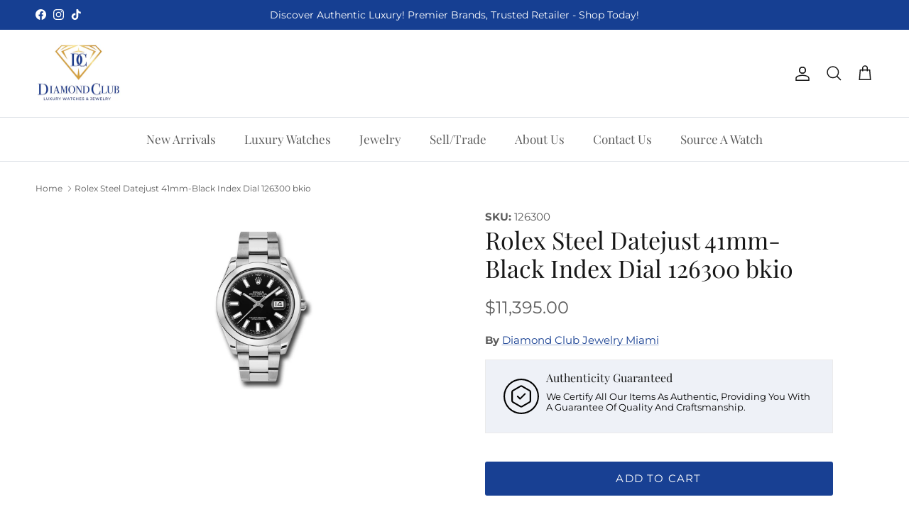

--- FILE ---
content_type: text/css
request_url: https://diamondclubmiami.com/cdn/shop/t/6/assets/custom.css?v=39284888868868559171740771775
body_size: -36
content:
.optimize .img-ar:before{padding-top:calc(50% / var(--aspect-ratio))}.grid-optimize .image-cont .img-ar:before{padding-top:calc(70%/max(var(--aspect-ratio),.6))!important}.grid-optimize .img-ar--cover img{object-fit:contain!important}.pro-details .right-part .sell_item{font-size:18px;line-height:25px;text-transform:capitalize;font-family:Jost;color:#000;font-weight:400;margin-top:8px;padding:15px 25px;border:1px solid #ebebeb;display:flex;align-items:center}@media screen and (max-width: 1550px){.pro-details .right-part .sell_item{font-size:16px;line-height:22px}}img.watch-icon{width:50px;height:50px;margin:.5em 10px .5em 0}.pro-details h4{font-size:16px}.pro-details p{font-size:13px;line-height:15px;font-family:var(--base-font-family)}.pro-details{background:#163f9212}.section-footer__row-container{border-top:1px solid #163F92!important}.disclaimer p{text-align:center;font-size:12px;line-height:14px;padding-top:20px}@media (max-width:550px){.optimize .img-ar:before{padding-top:calc(80% / var(--aspect-ratio))}}.tag{font:15px/1.5 PT Sans,serif;background:#000;border-radius:3px 0 0 3px;color:#fff;display:inline-block;height:26px;line-height:26px!important;padding:0 20px 0 23px;position:relative;margin:0 10px 10px 0;text-decoration:none;-webkit-transition:color .2s}.tag:after{background:#fff;border-bottom:13px solid transparent;border-left:10px solid #000;border-top:14px solid transparent;content:"";position:absolute;right:0;top:0}.tag:before{background:#fff;border-radius:10px;box-shadow:inset 0 1px #00000040;content:"";height:6px;left:10px;position:absolute;width:6px;top:10px}.tag:hover{background-color:#801112;color:#fff}.tag:hover:after{border-left-color:#801112}
/*# sourceMappingURL=/cdn/shop/t/6/assets/custom.css.map?v=39284888868868559171740771775 */


--- FILE ---
content_type: image/svg+xml
request_url: https://cdn.shopify.com/s/files/1/0071/2664/6872/files/verify_3913165.svg?v=1738610006
body_size: -430
content:
<svg height="512" viewBox="0 0 24 24" width="512" xmlns="http://www.w3.org/2000/svg"><g id="Layer_4" data-name="Layer 4"><path d="m12 0a12 12 0 1 0 12 12 12 12 0 0 0 -12-12zm0 23a11 11 0 1 1 11-11 11.0125 11.0125 0 0 1 -11 11z"/><path d="m17.938 7.6924-5.1763-2.9878a1.5231 1.5231 0 0 0 -1.5229 0l-5.1773 2.9883a1.528 1.528 0 0 0 -.7607 1.3183v5.9776a1.5288 1.5288 0 0 0 .7612 1.3188l5.1763 2.9878a1.5241 1.5241 0 0 0 1.5229 0l5.1773-2.9888a1.528 1.528 0 0 0 .7607-1.3183v-5.9771a1.5288 1.5288 0 0 0 -.7612-1.3188zm-.2388 7.2964a.5246.5246 0 0 1 -.2612.4526l-5.1773 2.9886a.522.522 0 0 1 -.5219 0l-5.1763-2.9881a.5254.5254 0 0 1 -.2617-.4531v-5.9776a.5246.5246 0 0 1 .2612-.4526l5.1773-2.9886a.5211.5211 0 0 1 .5219 0l5.1763 2.9878a.5254.5254 0 0 1 .2617.4531z"/><path d="m14.1465 9.98-2.98 2.98-1.313-1.313a.5.5 0 0 0 -.707.707l1.6665 1.666a.5.5 0 0 0 .707 0l3.3335-3.333a.5.5 0 0 0 -.707-.707z"/></g></svg>